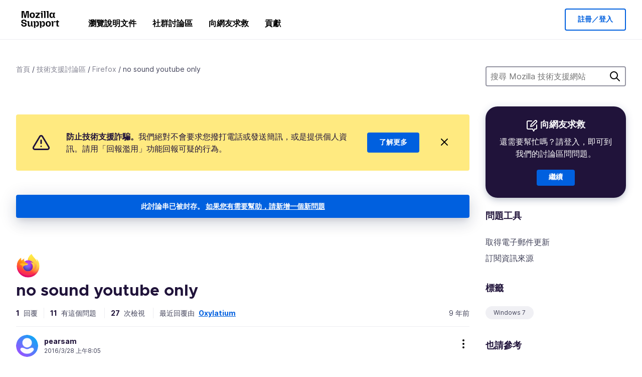

--- FILE ---
content_type: text/javascript
request_url: https://assets-prod.sumo.prod.webservices.mozgcp.net/static/jsi18n/zh-tw/djangojs-min.js
body_size: 18365
content:
"use strict";{const globals=this;const django=globals.django||(globals.django={});django.pluralidx=function(n){const v=0;if(typeof v==="boolean"){return v?1:0}else{return v}};django.catalog=django.catalog||{};const newcatalog={"% Responded in 24 hours":"24 小時內回應率","% Responded in 72 hours":"72 小時內回應率","% Solved":"已解決比例","%(num)s <small>of %(total)s</small>":"%(num)s <small>全部共 %(total)s</small>","%(number)s selected":"已選擇 %(number)s 項","%s characters remaining":"省下 %s 個字元","1 new this week":["本週有 %s 個新問題"],"1 person has this problem":["還有 %s 個人也遇到此問題"],"1 reply":["%s 篇回覆"],"1 → 1000":"1 → 1000","1m":"1 個月","1y":"1 年","3m":"3 個月","400 → 70+":"400 → 70+","6m":"6 個月","<strong>Draft has been saved on:</strong> %s":"<strong>草稿已儲存於：</strong>%s","<strong>Draft is saving...</strong>":"<strong>正在儲存草稿…</strong>","<strong>Error saving draft</strong>":"<strong>儲存草稿時發生錯誤</strong>","A document with this slug already exists in this locale.":"此語言版本當中已有使用此 slug 的文章。","A document with this title already exists in this locale.":"此語言版本當中已包含此標題的文件。","About us":"關於我們","Active Contributors":"活躍的貢獻者","Add to calendar":"新增至行事曆",All:"全部","All Articles: % Localized":"所有文章：在地化百分比","All Products":"所有產品","Already have an account?":"已經有帳號了嗎？","An error occurred in our system. Please try again later.":"我們的系統發生錯誤，請稍後再試。","Answer Votes: % Helpful":"回答投票數：有用度比例","Answer questions in the support forum":"回答技術支援討論區中的問題","Article Votes: % Helpful":"文件投票數：有用度比例","Average Satisfaction":"平均滿意度","Backup assistant":"備份助理",Bold:"粗體","Bulleted List":"項目清單","Bulleted list item":"清單項目",Cancel:"取消",Categories:"分類","Check if your locale is available and go to your localization dashboard":"看看您熟悉的語系是否開放，並且前往在地化儀錶板","Check the Needs Update column and start editing articles!":"確認「需要更新」欄位，然後開始編輯文章！","Choose calendar":"選擇行事曆","Choose revisions to compare":"選擇要比較的版本","Click Through Rate %":"點擊率",Close:"關閉","Common responses":"常見回應","Community Discussion Only":"僅社群討論",Continue:"繼續",Contribute:"貢獻","Copied!":"已複製！","Copy download link directly":"直接複製下載鏈結","Copy link":"複製鏈結","Could not upload file. Please try again later.":"無法上傳檔案，請稍後再試。",Daily:"每日","Data syncing...":"資料同步中…","Don’t have an account?":"還沒註冊帳號嗎？","Download Firefox":"下載 Firefox","Download Firefox on your new device":"下載 Firefox 到您的新裝置上","Download and install Firefox on your new device":"在您的新裝置下載安裝 Firefox","Enter the URL of the external link":"輸入外部鏈結的網址","Enter the name of the article":"輸入文章名稱","Enter your email":"請輸入您的電子郵件地址","Enter your email address":"輸入您的電子郵件地址","Error deleting image":"刪除圖片時發生錯誤","Error loading graph":"載入圖表時發生錯誤","Error uploading image":"上傳圖片時發生錯誤","Explore the Knowledge Base Dashboard":"探索知識庫儀錶板","External link:":"外部鏈結：","File deleted. Please select an image file.":"檔案已刪除。請選擇一個圖片檔。","Filter by product":"依產品過濾","Find support questions to answer":"尋找可以提供解答的問題","FirefoxCalendarEvent.ics":"FirefoxCalendarEvent.ics","Found %(n)s result for ‘<span>%(q)s</span>’ for ‘<span>%(product)s</span>’":["找到「<span>%(product)s</span>」產品中，關於「<span>%(q)s</span>」的 %(n)s 筆結果"],"Fox popping out from the top of a stack of boxes.":"狐狸跳到一疊箱子上。","Fox sticking its head out from behind a stack of boxes.":"狐狸從一疊箱子後面伸出頭。","Fox tail sticking out from behind a stack of boxes.":"狐狸從一疊箱子後面伸出尾巴。","From %(from_input)s to %(to_input)s":"自 %(from_input)s 至 %(to_input)s",'From hardcore web developers to "how do I install Firefox"\n                    first time users, everybody needs your help in the forum!\n                    Share your knowledge by pointing people to the right help\n                    articles and providing troubleshooting steps for their\n                    individual questions.':"從硬派的網頁開發者到會發問「要怎麼安裝 Firefox」的初心者，任何人都可能在討論區需要您的幫忙！分享知識，把使用者帶到正確的說明文件，並且針對他們的問題提供疑難排解方式。","Get Support":"取得技術支援","Heading 1":"標題 1","Heading 2":"標題 2","Heading 3":"標題 3","Help Articles Only":"僅說明文件","Help articles":"說明文件","Help articles are not available in your language yet? You want to join the amazing team translating them? You will help millions of users in your language. Pretty heroic, right?":"說明文件還沒有翻譯成你看得懂的語言？想要加入協助翻譯嗎？您將可以幫助到數百萬會說相同語言的使用者，這樣是不是很有成就感呀？","Help millions of users get the most out of their favorite browser. Your contributions will reach millions of users worldwide, and you can do it from the comfort of your couch!":"幫助數以百萬計的使用者最有效地使用他們最愛的瀏覽器。只要坐在電腦前，全世界的使用者都可以受惠於您！","Help us localize support articles":"幫助我們翻譯技術支援文章","Help us write help articles":"幫助我們撰寫說明文件",Home:"首頁","How you can contribute":"您可以如何貢獻","I don't know":"我不知道","ICS file":"ICS 檔案","If you like writing and teaching, then the Knowledge Base (KB) is the place for you. We need contributors that can write, edit or proofread articles in English. Thousands of people are accessing our Knowledge Base every week. Imagine how many will be helped by you!":"如果您喜歡寫作與幫忙別人，知識庫（KB）就是屬於您的好地方。我們需要貢獻者們撰寫、編輯或幫忙校對文件。每週有數以千計的人使用我們的知識庫，可以想像有多少人會因為您的貢獻而獲得幫助！","If you need to make any changes to the data you want synced, you can do so at any time in your <a href='#'>browser settings.</a>":"您可以隨時在<a href='#'>瀏覽器設定</a>中變更要同步的資料。","Image Attachment":"圖片附件","Image too large. Please select a smaller image file.":"圖片太大。請選擇一個小一點的圖片檔案。",Images:"圖片","Insert Link":"插入鏈結","Insert Media":"插入媒體","Insert Response":"插入回應","Insert a link...":"插入鏈結…","Insert media...":"插入媒體…","Invalid email address":"電子郵件地址無效","Invalid image. Please select a valid image file.":"無效的圖片。請選擇一個正確的圖片檔案。",Italic:"斜體","Knowledge Base Article":"知識庫文章","L10n Coverage":"在地化程度","Learn more about KB contribution":"了解知識庫貢獻的更多資訊","Learn more about forum contribution":"了解討論區貢獻的更多資訊","Learn more about localization contribution":"了解在地化貢獻的更多資訊","Learn the basic guidelines":"了解基本準則","Let’s make Mozilla Support speak your language!":"一起讓 Mozilla Support 說您的語言！","Link target:":"鏈結目標：","Link text:":"鏈結文字：","Loading...":"載入中…",Localization:"在地化","Localize support content":"翻譯技術支援文章","Matching responses":"符合的回覆","Month beginning %(year)s-%(month)s-%(date)s":"%(year)s-%(month)s-%(date)s 開始的一月",Monthly:"每月",More:"更多","Mozilla Support":"Mozilla 技術支援","Mozilla Support is a community of enthusiastic volunteers and employees trying to support our users around the globe. Join us for an incredible adventure!":"Mozilla 技術支援是一個熱情的志工和員工試著幫助使用者的社群，加入我們來一場驚奇的冒險吧！",Next:"下一頁",No:"否","No differences found":"沒有差異","No documents found":"找不到文件","No related documents.":"無相關文件。","No replies":"沒有回覆","No sections found":"找不到段落","No votes data":"沒有投票資料","Not responded in 24 hours":"24 小時內未回應數量","Not responded in 72 hours":"72 小時內未回應數量","Numbered List":"數字清單","Numbered list item":"數字清單項目","One article can be viewed by 400 million users and translated into 70+ languages":"一篇文章可以被 4 億個使用者看到，並翻譯成超過 70 種語言","Oops, there was an error.":"喔喔，發生錯誤。","Other ways to contribute":"其他貢獻方式","Page %(current)s of %(total)s":"第 %(current)s 頁，共 %(total)s 頁",Percent:"百分比","Percent Yes":"是的百分比","Photo of Mozilla staff and volunteers.":"Mozilla 員工和志工的照片。","Pick a way to contribute":"挑選貢獻方式","Please check you are signed in, and try again.":"請確認您已經登入，然後再試一次。","Please select a category from the previous column or start a search.":"請自上一欄選擇分類，或開始搜尋。","Please select an image or video to insert.":"請選擇要插入的圖片或影片。",Previous:"上一頁",Questions:"問題","Quote previous message...":"引用前一封訊息…","Reply...":"回覆…","Responded in 24 hours":"24 小時內回應數","Responded in 72 hours":"72 小時內回應數","Response editor":"回應編輯器","Response preview":"預覽回應",Responses:"回應",Save:"儲存","Save the download link to your calendar and install Firefox whenever you’re ready.":"將下載鏈結加入行事曆，準備好了再安裝 Firefox。","Save the world from the comfort of your couch":"在鍵盤前面也能輕鬆幫助全世界的使用者","Search Gallery":"搜尋藝廊","Search for a user...":"搜尋使用者…","Search for common responses":"搜尋常見回應","Send link":"寄出此鏈結","Send this link to your email, or download it directly from the Firefox website. To finish, you'll need to install Firefox and sign in to your account.":"將此鏈結寄送到您的信箱，或直接從 Firefox 網站下載。請安裝 Firefox 並登入帳號即可完成。",Sent:"傳送","Share your wisdom with the world!":"分享智慧給全世界！","Show media for:":"顯示媒體：","Show:":"顯示：","Sign in":"登入","Sign in to your account":"登入您的帳號","Sign up":"註冊","Sign up as a volunteer":"註冊成為志工","Sign up for an account":"註冊帳號",Solved:"已解決","Solving one issue helps up to 1000 users a day":"每天解決 1 個狀況，約可幫助 1,000 位使用者","Sorry! 0 results found for ‘<span>%(q)s</span>’ for ‘<span>%(product)s</span>’":"抱歉！在「<span>%(product)s</span>」產品中找不到「<span>%(q)s</span>」","Start answering!":"開始回答！","Start localizing an article!":"開始翻譯文章！","Step %s":"第 %s 步","Step %s of %s":"第 %s 步，共 %s 步","Still need help?":"還需要幫忙嗎？","Support Forums":"技術支援討論區","Support article:":"技術支援文章：","Support forum":"技術支援討論區","Switch to edit mode":"切換至編輯模式","Switch to preview mode":"切換至預覽模式","Sync your data":"同步您的資料","Take a minute to create an <a href='%s'>account recovery key</a>, so you won’t get locked out if you lose your password.":"請花一分鐘建立<a href='%s'>帳號救援金鑰</a>，萬一忘記密碼時才不會被鎖定無法登入。","Take the contributor's CPG training.":"參加貢獻者的社群參與指南訓練。","The intended recipient of the email must have consented. <a href='%s'>Learn more</a>":"請先獲得電子郵件收件者同意後再傳送。<a href='%s'>更多資訊</a>","The setup assistant is currently unavailable for your version of Firefox. However, you can still perform a manual backup of your data by following the steps outlined in <a href='%s'>this article.</a>":"您使用的 Firefox 版本目前無法使用設定精靈。但您還是可以依照<a href='%s'>這篇文章</a>當中描述的步驟來手動備份資料。","There was an error checking for canned responses.":"檢查罐頭回覆時發生錯誤。","There was an error generating the preview.":"產生預覽時發生錯誤。","There was an error submitting your vote.":"送出您的投票時發生錯誤。","There was an error.":"發生一個錯誤。","There was an error. Please try again in a moment.":"發生錯誤，請稍後再試。","To use the setup assistant or access the settings for backing up your Firefox data, visit this page using Firefox on a desktop device.":"請使用 Firefox 桌面版開啟此頁面來使用設定助理調整 Firefox 資料備份設定。","Toggle Diff":"開關差異比較","Toggle syntax highlighting":"切換語法強調顯示","Top 100 Articles: % Localized":"前 100 篇文章：在地化百分比","Top 20 Articles: % Localized":"前 20 名文章：在地化百分比","Try searching again with a different keyword, or browse our featured articles below instead.":"請使用不同的關鍵字重新搜尋，或瀏覽下方的精選文章。","Update browser settings":"更新瀏覽器設定","Upload Media":"上傳媒體檔案","Upload cancelled. Please select an image file.":"上傳已取消。請選擇一個圖片檔。",'Uploading "%s"...':"正在上傳「%s」…","Use Firefox to continue":"使用 Firefox 繼續","Used by more than 400 million people, Mozilla support is fully powered by volunteers, and it’s more important than ever. This is where you come in.":"有超過四億人使用 Mozilla 技術支援站。這個網站完全依靠各地志工的努力才能運作，而這也變的越來越重要了。","Valid email required":"請輸入有效的電子郵件信箱",Videos:"影片","View All":"檢視全部",Visitors:"訪客",Votes:"投票","WARNING! Are you sure you want to deactivate this user? This cannot be undone!":"警告！您確定要停用此帳號？本動作無法復原！","We need your help!":"我們需要你的幫忙！","We were unable to sync your data. To complete this backup, you’ll need to turn on syncing. <a href='#'>Go to settings</a>":"無法同步您的資料。請先開啟同步功能才能完成備份。<a href='#'>前往設定頁面</a>",Week:"週","Week beginning %(year)s-%(month)s-%(date)s":"自 %(year)s-%(month)s-%(date)s 開始的一週",Weekly:"每周","We’re here for you. Get support from our contributors or staff members.":"若有使用問題，由我們的社群志工與員工在此為您服務。","Where all the action happens":"一切行動的起源","Write help articles":"撰寫說明文件",YTD:"年度至今日",Yes:"是","You are not watching this thread":"您並未追蹤此討論串","You are now signed in to your Mozilla account":"您已登入 Mozilla 帳號","You are watching this thread":"您正在追蹤此討論串","Your Firefox data is successfully backed up. To get started on your new device, download Firefox and sign in to your account with the link below.\n\n%s":"已成功備份您的 Firefox 資料。請在您的新裝置下載 Firefox 並使用下列鏈結登入帳號即可開始使用。\n\n%s",'Your Firefox data is successfully backed up. To get started on your new device, download Firefox and sign in to your account with the link below.\n\n<a href="%s">Download Firefox</a>':'已成功備份您的 Firefox 資料。請在您的新裝置下載 Firefox 並使用下列鏈結登入帳號即可開始使用。\n\n<a href="%s">下載 Firefox</a>',"You’ll be able to sign in to this account on another device to sync your data.":"在另一台裝置登入此帳號，即可同步您的資料。","bold text":"粗體文字",cannedresponses:"罐頭回覆","en-US KB":"en-US 知識庫","example@example.com":"example@example.com","italic text":"斜體文字","link text":"鏈結文字",media:"媒體","non en-US KB":"非 en-US 知識庫",said:" 提道","user@example.com":"user@example.com"};for(const key in newcatalog){django.catalog[key]=newcatalog[key]}if(!django.jsi18n_initialized){django.gettext=function(msgid){const value=django.catalog[msgid];if(typeof value==="undefined"){return msgid}else{return typeof value==="string"?value:value[0]}};django.ngettext=function(singular,plural,count){const value=django.catalog[singular];if(typeof value==="undefined"){return count==1?singular:plural}else{return value.constructor===Array?value[django.pluralidx(count)]:value}};django.gettext_noop=function(msgid){return msgid};django.pgettext=function(context,msgid){let value=django.gettext(context+""+msgid);if(value.includes("")){value=msgid}return value};django.npgettext=function(context,singular,plural,count){let value=django.ngettext(context+""+singular,context+""+plural,count);if(value.includes("")){value=django.ngettext(singular,plural,count)}return value};django.interpolate=function(fmt,obj,named){if(named){return fmt.replace(/%\(\w+\)s/g,(function(match){return String(obj[match.slice(2,-2)])}))}else{return fmt.replace(/%s/g,(function(match){return String(obj.shift())}))}};django.formats={DATETIME_FORMAT:"N j, Y, P",DATETIME_INPUT_FORMATS:["%Y-%m-%d %H:%M:%S","%Y-%m-%d %H:%M:%S.%f","%Y-%m-%d %H:%M","%m/%d/%Y %H:%M:%S","%m/%d/%Y %H:%M:%S.%f","%m/%d/%Y %H:%M","%m/%d/%y %H:%M:%S","%m/%d/%y %H:%M:%S.%f","%m/%d/%y %H:%M"],DATE_FORMAT:"N j, Y",DATE_INPUT_FORMATS:["%Y-%m-%d","%m/%d/%Y","%m/%d/%y","%b %d %Y","%b %d, %Y","%d %b %Y","%d %b, %Y","%B %d %Y","%B %d, %Y","%d %B %Y","%d %B, %Y"],DECIMAL_SEPARATOR:".",FIRST_DAY_OF_WEEK:0,MONTH_DAY_FORMAT:"F j",NUMBER_GROUPING:0,SHORT_DATETIME_FORMAT:"m/d/Y P",SHORT_DATE_FORMAT:"m/d/Y",THOUSAND_SEPARATOR:",",TIME_FORMAT:"P",TIME_INPUT_FORMATS:["%H:%M:%S","%H:%M:%S.%f","%H:%M"],YEAR_MONTH_FORMAT:"F Y"};django.get_format=function(format_type){const value=django.formats[format_type];if(typeof value==="undefined"){return format_type}else{return value}};globals.pluralidx=django.pluralidx;globals.gettext=django.gettext;globals.ngettext=django.ngettext;globals.gettext_noop=django.gettext_noop;globals.pgettext=django.pgettext;globals.npgettext=django.npgettext;globals.interpolate=django.interpolate;globals.get_format=django.get_format;django.jsi18n_initialized=true}}